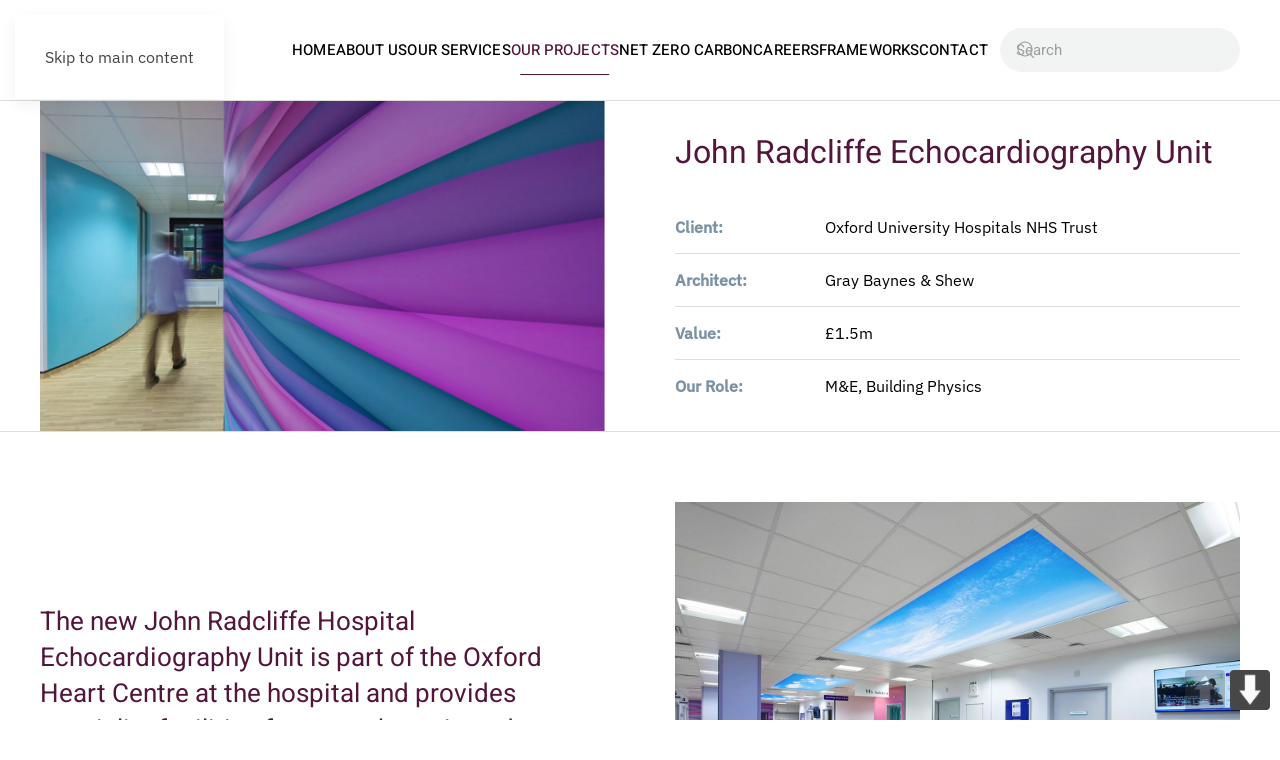

--- FILE ---
content_type: text/html; charset=UTF-8
request_url: https://www.methodllp.com/our-projects/john-radcliffe-echocardiography-unit/
body_size: 10176
content:
<!DOCTYPE html>
<html lang="en-US">
    <head>
        <meta charset="UTF-8">
        <meta name="viewport" content="width=device-width, initial-scale=1">
        <link rel="icon" href="/wp-content/uploads/2022/10/Method-logo-Fav.png" sizes="any">
                <link rel="apple-touch-icon" href="/wp-content/uploads/2022/10/Method-logo-Fav.png">
                <meta name='robots' content='index, follow, max-image-preview:large, max-snippet:-1, max-video-preview:-1' />

	<!-- This site is optimized with the Yoast SEO plugin v25.8 - https://yoast.com/wordpress/plugins/seo/ -->
	<title>John Radcliffe Echocardiography Unit - Method Consulting</title>
	<link rel="canonical" href="https://www.methodllp.com/our-projects/john-radcliffe-echocardiography-unit/" />
	<meta property="og:locale" content="en_US" />
	<meta property="og:type" content="article" />
	<meta property="og:title" content="John Radcliffe Echocardiography Unit - Method Consulting" />
	<meta property="og:description" content="John Radcliffe Echocardiography Unit Client: Oxford University Hospitals NHS Trust Architect: Gray Baynes &#038; Shew Value: £1.5m Our Role: M&amp;E, Building Physics The new John Radcliffe Hospital Echocardiography Unit is part of the Oxford Heart Centre at the hospital and provides specialist facilities for trans-thoracic and trans-oesophageal echocardiography. This was a complex refurbishment project on [&hellip;]" />
	<meta property="og:url" content="https://www.methodllp.com/our-projects/john-radcliffe-echocardiography-unit/" />
	<meta property="og:site_name" content="Method Consulting" />
	<meta property="article:modified_time" content="2024-04-11T10:02:00+00:00" />
	<meta name="twitter:card" content="summary_large_image" />
	<meta name="twitter:label1" content="Est. reading time" />
	<meta name="twitter:data1" content="1 minute" />
	<script type="application/ld+json" class="yoast-schema-graph">{"@context":"https://schema.org","@graph":[{"@type":"WebPage","@id":"https://www.methodllp.com/our-projects/john-radcliffe-echocardiography-unit/","url":"https://www.methodllp.com/our-projects/john-radcliffe-echocardiography-unit/","name":"John Radcliffe Echocardiography Unit - Method Consulting","isPartOf":{"@id":"https://www.methodllp.com/#website"},"datePublished":"2022-04-27T15:17:26+00:00","dateModified":"2024-04-11T10:02:00+00:00","breadcrumb":{"@id":"https://www.methodllp.com/our-projects/john-radcliffe-echocardiography-unit/#breadcrumb"},"inLanguage":"en-US","potentialAction":[{"@type":"ReadAction","target":["https://www.methodllp.com/our-projects/john-radcliffe-echocardiography-unit/"]}]},{"@type":"BreadcrumbList","@id":"https://www.methodllp.com/our-projects/john-radcliffe-echocardiography-unit/#breadcrumb","itemListElement":[{"@type":"ListItem","position":1,"name":"Home","item":"https://www.methodllp.com/"},{"@type":"ListItem","position":2,"name":"Our Projects","item":"https://www.methodllp.com/our-projects/"},{"@type":"ListItem","position":3,"name":"John Radcliffe Echocardiography Unit"}]},{"@type":"WebSite","@id":"https://www.methodllp.com/#website","url":"https://www.methodllp.com/","name":"Method Consulting","description":"HIGH PERFORMANCE, LOW ENERGY, MORE SUSTAINABLE BUILDINGS","potentialAction":[{"@type":"SearchAction","target":{"@type":"EntryPoint","urlTemplate":"https://www.methodllp.com/?s={search_term_string}"},"query-input":{"@type":"PropertyValueSpecification","valueRequired":true,"valueName":"search_term_string"}}],"inLanguage":"en-US"}]}</script>
	<!-- / Yoast SEO plugin. -->


<link rel="alternate" type="application/rss+xml" title="Method Consulting &raquo; Feed" href="https://www.methodllp.com/feed/" />
<link rel="alternate" type="application/rss+xml" title="Method Consulting &raquo; Comments Feed" href="https://www.methodllp.com/comments/feed/" />
<link rel="alternate" title="oEmbed (JSON)" type="application/json+oembed" href="https://www.methodllp.com/wp-json/oembed/1.0/embed?url=https%3A%2F%2Fwww.methodllp.com%2Four-projects%2Fjohn-radcliffe-echocardiography-unit%2F" />
<link rel="alternate" title="oEmbed (XML)" type="text/xml+oembed" href="https://www.methodllp.com/wp-json/oembed/1.0/embed?url=https%3A%2F%2Fwww.methodllp.com%2Four-projects%2Fjohn-radcliffe-echocardiography-unit%2F&#038;format=xml" />
<style id='wp-emoji-styles-inline-css'>

	img.wp-smiley, img.emoji {
		display: inline !important;
		border: none !important;
		box-shadow: none !important;
		height: 1em !important;
		width: 1em !important;
		margin: 0 0.07em !important;
		vertical-align: -0.1em !important;
		background: none !important;
		padding: 0 !important;
	}
/*# sourceURL=wp-emoji-styles-inline-css */
</style>
<style id='wp-block-library-inline-css'>
:root{--wp-block-synced-color:#7a00df;--wp-block-synced-color--rgb:122,0,223;--wp-bound-block-color:var(--wp-block-synced-color);--wp-editor-canvas-background:#ddd;--wp-admin-theme-color:#007cba;--wp-admin-theme-color--rgb:0,124,186;--wp-admin-theme-color-darker-10:#006ba1;--wp-admin-theme-color-darker-10--rgb:0,107,160.5;--wp-admin-theme-color-darker-20:#005a87;--wp-admin-theme-color-darker-20--rgb:0,90,135;--wp-admin-border-width-focus:2px}@media (min-resolution:192dpi){:root{--wp-admin-border-width-focus:1.5px}}.wp-element-button{cursor:pointer}:root .has-very-light-gray-background-color{background-color:#eee}:root .has-very-dark-gray-background-color{background-color:#313131}:root .has-very-light-gray-color{color:#eee}:root .has-very-dark-gray-color{color:#313131}:root .has-vivid-green-cyan-to-vivid-cyan-blue-gradient-background{background:linear-gradient(135deg,#00d084,#0693e3)}:root .has-purple-crush-gradient-background{background:linear-gradient(135deg,#34e2e4,#4721fb 50%,#ab1dfe)}:root .has-hazy-dawn-gradient-background{background:linear-gradient(135deg,#faaca8,#dad0ec)}:root .has-subdued-olive-gradient-background{background:linear-gradient(135deg,#fafae1,#67a671)}:root .has-atomic-cream-gradient-background{background:linear-gradient(135deg,#fdd79a,#004a59)}:root .has-nightshade-gradient-background{background:linear-gradient(135deg,#330968,#31cdcf)}:root .has-midnight-gradient-background{background:linear-gradient(135deg,#020381,#2874fc)}:root{--wp--preset--font-size--normal:16px;--wp--preset--font-size--huge:42px}.has-regular-font-size{font-size:1em}.has-larger-font-size{font-size:2.625em}.has-normal-font-size{font-size:var(--wp--preset--font-size--normal)}.has-huge-font-size{font-size:var(--wp--preset--font-size--huge)}.has-text-align-center{text-align:center}.has-text-align-left{text-align:left}.has-text-align-right{text-align:right}.has-fit-text{white-space:nowrap!important}#end-resizable-editor-section{display:none}.aligncenter{clear:both}.items-justified-left{justify-content:flex-start}.items-justified-center{justify-content:center}.items-justified-right{justify-content:flex-end}.items-justified-space-between{justify-content:space-between}.screen-reader-text{border:0;clip-path:inset(50%);height:1px;margin:-1px;overflow:hidden;padding:0;position:absolute;width:1px;word-wrap:normal!important}.screen-reader-text:focus{background-color:#ddd;clip-path:none;color:#444;display:block;font-size:1em;height:auto;left:5px;line-height:normal;padding:15px 23px 14px;text-decoration:none;top:5px;width:auto;z-index:100000}html :where(.has-border-color){border-style:solid}html :where([style*=border-top-color]){border-top-style:solid}html :where([style*=border-right-color]){border-right-style:solid}html :where([style*=border-bottom-color]){border-bottom-style:solid}html :where([style*=border-left-color]){border-left-style:solid}html :where([style*=border-width]){border-style:solid}html :where([style*=border-top-width]){border-top-style:solid}html :where([style*=border-right-width]){border-right-style:solid}html :where([style*=border-bottom-width]){border-bottom-style:solid}html :where([style*=border-left-width]){border-left-style:solid}html :where(img[class*=wp-image-]){height:auto;max-width:100%}:where(figure){margin:0 0 1em}html :where(.is-position-sticky){--wp-admin--admin-bar--position-offset:var(--wp-admin--admin-bar--height,0px)}@media screen and (max-width:600px){html :where(.is-position-sticky){--wp-admin--admin-bar--position-offset:0px}}

/*# sourceURL=wp-block-library-inline-css */
</style><style id='global-styles-inline-css'>
:root{--wp--preset--aspect-ratio--square: 1;--wp--preset--aspect-ratio--4-3: 4/3;--wp--preset--aspect-ratio--3-4: 3/4;--wp--preset--aspect-ratio--3-2: 3/2;--wp--preset--aspect-ratio--2-3: 2/3;--wp--preset--aspect-ratio--16-9: 16/9;--wp--preset--aspect-ratio--9-16: 9/16;--wp--preset--color--black: #000000;--wp--preset--color--cyan-bluish-gray: #abb8c3;--wp--preset--color--white: #ffffff;--wp--preset--color--pale-pink: #f78da7;--wp--preset--color--vivid-red: #cf2e2e;--wp--preset--color--luminous-vivid-orange: #ff6900;--wp--preset--color--luminous-vivid-amber: #fcb900;--wp--preset--color--light-green-cyan: #7bdcb5;--wp--preset--color--vivid-green-cyan: #00d084;--wp--preset--color--pale-cyan-blue: #8ed1fc;--wp--preset--color--vivid-cyan-blue: #0693e3;--wp--preset--color--vivid-purple: #9b51e0;--wp--preset--gradient--vivid-cyan-blue-to-vivid-purple: linear-gradient(135deg,rgb(6,147,227) 0%,rgb(155,81,224) 100%);--wp--preset--gradient--light-green-cyan-to-vivid-green-cyan: linear-gradient(135deg,rgb(122,220,180) 0%,rgb(0,208,130) 100%);--wp--preset--gradient--luminous-vivid-amber-to-luminous-vivid-orange: linear-gradient(135deg,rgb(252,185,0) 0%,rgb(255,105,0) 100%);--wp--preset--gradient--luminous-vivid-orange-to-vivid-red: linear-gradient(135deg,rgb(255,105,0) 0%,rgb(207,46,46) 100%);--wp--preset--gradient--very-light-gray-to-cyan-bluish-gray: linear-gradient(135deg,rgb(238,238,238) 0%,rgb(169,184,195) 100%);--wp--preset--gradient--cool-to-warm-spectrum: linear-gradient(135deg,rgb(74,234,220) 0%,rgb(151,120,209) 20%,rgb(207,42,186) 40%,rgb(238,44,130) 60%,rgb(251,105,98) 80%,rgb(254,248,76) 100%);--wp--preset--gradient--blush-light-purple: linear-gradient(135deg,rgb(255,206,236) 0%,rgb(152,150,240) 100%);--wp--preset--gradient--blush-bordeaux: linear-gradient(135deg,rgb(254,205,165) 0%,rgb(254,45,45) 50%,rgb(107,0,62) 100%);--wp--preset--gradient--luminous-dusk: linear-gradient(135deg,rgb(255,203,112) 0%,rgb(199,81,192) 50%,rgb(65,88,208) 100%);--wp--preset--gradient--pale-ocean: linear-gradient(135deg,rgb(255,245,203) 0%,rgb(182,227,212) 50%,rgb(51,167,181) 100%);--wp--preset--gradient--electric-grass: linear-gradient(135deg,rgb(202,248,128) 0%,rgb(113,206,126) 100%);--wp--preset--gradient--midnight: linear-gradient(135deg,rgb(2,3,129) 0%,rgb(40,116,252) 100%);--wp--preset--font-size--small: 13px;--wp--preset--font-size--medium: 20px;--wp--preset--font-size--large: 36px;--wp--preset--font-size--x-large: 42px;--wp--preset--spacing--20: 0.44rem;--wp--preset--spacing--30: 0.67rem;--wp--preset--spacing--40: 1rem;--wp--preset--spacing--50: 1.5rem;--wp--preset--spacing--60: 2.25rem;--wp--preset--spacing--70: 3.38rem;--wp--preset--spacing--80: 5.06rem;--wp--preset--shadow--natural: 6px 6px 9px rgba(0, 0, 0, 0.2);--wp--preset--shadow--deep: 12px 12px 50px rgba(0, 0, 0, 0.4);--wp--preset--shadow--sharp: 6px 6px 0px rgba(0, 0, 0, 0.2);--wp--preset--shadow--outlined: 6px 6px 0px -3px rgb(255, 255, 255), 6px 6px rgb(0, 0, 0);--wp--preset--shadow--crisp: 6px 6px 0px rgb(0, 0, 0);}:where(.is-layout-flex){gap: 0.5em;}:where(.is-layout-grid){gap: 0.5em;}body .is-layout-flex{display: flex;}.is-layout-flex{flex-wrap: wrap;align-items: center;}.is-layout-flex > :is(*, div){margin: 0;}body .is-layout-grid{display: grid;}.is-layout-grid > :is(*, div){margin: 0;}:where(.wp-block-columns.is-layout-flex){gap: 2em;}:where(.wp-block-columns.is-layout-grid){gap: 2em;}:where(.wp-block-post-template.is-layout-flex){gap: 1.25em;}:where(.wp-block-post-template.is-layout-grid){gap: 1.25em;}.has-black-color{color: var(--wp--preset--color--black) !important;}.has-cyan-bluish-gray-color{color: var(--wp--preset--color--cyan-bluish-gray) !important;}.has-white-color{color: var(--wp--preset--color--white) !important;}.has-pale-pink-color{color: var(--wp--preset--color--pale-pink) !important;}.has-vivid-red-color{color: var(--wp--preset--color--vivid-red) !important;}.has-luminous-vivid-orange-color{color: var(--wp--preset--color--luminous-vivid-orange) !important;}.has-luminous-vivid-amber-color{color: var(--wp--preset--color--luminous-vivid-amber) !important;}.has-light-green-cyan-color{color: var(--wp--preset--color--light-green-cyan) !important;}.has-vivid-green-cyan-color{color: var(--wp--preset--color--vivid-green-cyan) !important;}.has-pale-cyan-blue-color{color: var(--wp--preset--color--pale-cyan-blue) !important;}.has-vivid-cyan-blue-color{color: var(--wp--preset--color--vivid-cyan-blue) !important;}.has-vivid-purple-color{color: var(--wp--preset--color--vivid-purple) !important;}.has-black-background-color{background-color: var(--wp--preset--color--black) !important;}.has-cyan-bluish-gray-background-color{background-color: var(--wp--preset--color--cyan-bluish-gray) !important;}.has-white-background-color{background-color: var(--wp--preset--color--white) !important;}.has-pale-pink-background-color{background-color: var(--wp--preset--color--pale-pink) !important;}.has-vivid-red-background-color{background-color: var(--wp--preset--color--vivid-red) !important;}.has-luminous-vivid-orange-background-color{background-color: var(--wp--preset--color--luminous-vivid-orange) !important;}.has-luminous-vivid-amber-background-color{background-color: var(--wp--preset--color--luminous-vivid-amber) !important;}.has-light-green-cyan-background-color{background-color: var(--wp--preset--color--light-green-cyan) !important;}.has-vivid-green-cyan-background-color{background-color: var(--wp--preset--color--vivid-green-cyan) !important;}.has-pale-cyan-blue-background-color{background-color: var(--wp--preset--color--pale-cyan-blue) !important;}.has-vivid-cyan-blue-background-color{background-color: var(--wp--preset--color--vivid-cyan-blue) !important;}.has-vivid-purple-background-color{background-color: var(--wp--preset--color--vivid-purple) !important;}.has-black-border-color{border-color: var(--wp--preset--color--black) !important;}.has-cyan-bluish-gray-border-color{border-color: var(--wp--preset--color--cyan-bluish-gray) !important;}.has-white-border-color{border-color: var(--wp--preset--color--white) !important;}.has-pale-pink-border-color{border-color: var(--wp--preset--color--pale-pink) !important;}.has-vivid-red-border-color{border-color: var(--wp--preset--color--vivid-red) !important;}.has-luminous-vivid-orange-border-color{border-color: var(--wp--preset--color--luminous-vivid-orange) !important;}.has-luminous-vivid-amber-border-color{border-color: var(--wp--preset--color--luminous-vivid-amber) !important;}.has-light-green-cyan-border-color{border-color: var(--wp--preset--color--light-green-cyan) !important;}.has-vivid-green-cyan-border-color{border-color: var(--wp--preset--color--vivid-green-cyan) !important;}.has-pale-cyan-blue-border-color{border-color: var(--wp--preset--color--pale-cyan-blue) !important;}.has-vivid-cyan-blue-border-color{border-color: var(--wp--preset--color--vivid-cyan-blue) !important;}.has-vivid-purple-border-color{border-color: var(--wp--preset--color--vivid-purple) !important;}.has-vivid-cyan-blue-to-vivid-purple-gradient-background{background: var(--wp--preset--gradient--vivid-cyan-blue-to-vivid-purple) !important;}.has-light-green-cyan-to-vivid-green-cyan-gradient-background{background: var(--wp--preset--gradient--light-green-cyan-to-vivid-green-cyan) !important;}.has-luminous-vivid-amber-to-luminous-vivid-orange-gradient-background{background: var(--wp--preset--gradient--luminous-vivid-amber-to-luminous-vivid-orange) !important;}.has-luminous-vivid-orange-to-vivid-red-gradient-background{background: var(--wp--preset--gradient--luminous-vivid-orange-to-vivid-red) !important;}.has-very-light-gray-to-cyan-bluish-gray-gradient-background{background: var(--wp--preset--gradient--very-light-gray-to-cyan-bluish-gray) !important;}.has-cool-to-warm-spectrum-gradient-background{background: var(--wp--preset--gradient--cool-to-warm-spectrum) !important;}.has-blush-light-purple-gradient-background{background: var(--wp--preset--gradient--blush-light-purple) !important;}.has-blush-bordeaux-gradient-background{background: var(--wp--preset--gradient--blush-bordeaux) !important;}.has-luminous-dusk-gradient-background{background: var(--wp--preset--gradient--luminous-dusk) !important;}.has-pale-ocean-gradient-background{background: var(--wp--preset--gradient--pale-ocean) !important;}.has-electric-grass-gradient-background{background: var(--wp--preset--gradient--electric-grass) !important;}.has-midnight-gradient-background{background: var(--wp--preset--gradient--midnight) !important;}.has-small-font-size{font-size: var(--wp--preset--font-size--small) !important;}.has-medium-font-size{font-size: var(--wp--preset--font-size--medium) !important;}.has-large-font-size{font-size: var(--wp--preset--font-size--large) !important;}.has-x-large-font-size{font-size: var(--wp--preset--font-size--x-large) !important;}
/*# sourceURL=global-styles-inline-css */
</style>

<style id='classic-theme-styles-inline-css'>
/*! This file is auto-generated */
.wp-block-button__link{color:#fff;background-color:#32373c;border-radius:9999px;box-shadow:none;text-decoration:none;padding:calc(.667em + 2px) calc(1.333em + 2px);font-size:1.125em}.wp-block-file__button{background:#32373c;color:#fff;text-decoration:none}
/*# sourceURL=/wp-includes/css/classic-themes.min.css */
</style>
<link rel='stylesheet' id='pageScrollButtonsStyle-css' href='https://www.methodllp.com/wp-content/plugins/smooth-page-scroll-updown-buttons/assets/css/smooth-page-scroll-updown-buttons.css?ver=1.4.2' media='all' />
<link href="https://www.methodllp.com/wp-content/themes/yootheme/css/theme.1.css?ver=1756986604" rel="stylesheet">
<script src="https://www.methodllp.com/wp-content/plugins/easy-twitter-feeds/assets/js/widget.js?ver=1.2.11" id="widget-js-js"></script>
<script src="https://www.methodllp.com/wp-includes/js/jquery/jquery.min.js?ver=3.7.1" id="jquery-core-js"></script>
<script src="https://www.methodllp.com/wp-includes/js/jquery/jquery-migrate.min.js?ver=3.4.1" id="jquery-migrate-js"></script>
<link rel="https://api.w.org/" href="https://www.methodllp.com/wp-json/" /><link rel="alternate" title="JSON" type="application/json" href="https://www.methodllp.com/wp-json/wp/v2/pages/3459" /><link rel="EditURI" type="application/rsd+xml" title="RSD" href="https://www.methodllp.com/xmlrpc.php?rsd" />
<meta name="generator" content="WordPress 6.9" />
<link rel='shortlink' href='https://www.methodllp.com/?p=3459' />
<script src="https://www.methodllp.com/wp-content/themes/yootheme/packages/theme-analytics/app/analytics.min.js?ver=4.5.25" defer></script>
<script src="https://www.methodllp.com/wp-content/themes/yootheme/vendor/assets/uikit/dist/js/uikit.min.js?ver=4.5.25"></script>
<script src="https://www.methodllp.com/wp-content/themes/yootheme/vendor/assets/uikit/dist/js/uikit-icons-design-escapes.min.js?ver=4.5.25"></script>
<script src="https://www.methodllp.com/wp-content/themes/yootheme/js/theme.js?ver=4.5.25"></script>
<script>window.yootheme ||= {}; var $theme = yootheme.theme = {"google_analytics":"UA-122230920-1","google_analytics_anonymize":"1","i18n":{"close":{"label":"Close","0":"yootheme"},"totop":{"label":"Back to top","0":"yootheme"},"marker":{"label":"Open","0":"yootheme"},"navbarToggleIcon":{"label":"Open menu","0":"yootheme"},"paginationPrevious":{"label":"Previous page","0":"yootheme"},"paginationNext":{"label":"Next page","0":"yootheme"},"searchIcon":{"toggle":"Open Search","submit":"Submit Search"},"slider":{"next":"Next slide","previous":"Previous slide","slideX":"Slide %s","slideLabel":"%s of %s"},"slideshow":{"next":"Next slide","previous":"Previous slide","slideX":"Slide %s","slideLabel":"%s of %s"},"lightboxPanel":{"next":"Next slide","previous":"Previous slide","slideLabel":"%s of %s","close":"Close"}}};</script>
    </head>
    <body class="wp-singular page-template-default page page-id-3459 page-child parent-pageid-15 wp-theme-yootheme ">

        
        <div class="uk-hidden-visually uk-notification uk-notification-top-left uk-width-auto">
            <div class="uk-notification-message">
                <a href="#tm-main" class="uk-link-reset">Skip to main content</a>
            </div>
        </div>

        
        
        <div class="tm-page">

                        


<header class="tm-header-mobile uk-hidden@l">


    
        <div class="uk-navbar-container">

            <div class="uk-container uk-container-expand">
                <nav class="uk-navbar" uk-navbar="{&quot;align&quot;:&quot;left&quot;,&quot;container&quot;:&quot;.tm-header-mobile&quot;,&quot;boundary&quot;:&quot;.tm-header-mobile .uk-navbar-container&quot;}">

                                        <div class="uk-navbar-left ">

                                                    <a href="https://www.methodllp.com/" aria-label="Back to home" class="uk-logo uk-navbar-item">
    <img alt loading="eager" width="150" height="56" src="/wp-content/uploads/2021/08/method-logo.svg"></a>                        
                        
                        
                    </div>
                    
                    
                                        <div class="uk-navbar-right">

                                                                            
                                                    <a uk-toggle href="#tm-dialog-mobile" class="uk-navbar-toggle">

        
        <div uk-navbar-toggle-icon></div>

        
    </a>                        
                    </div>
                    
                </nav>
            </div>

        </div>

    



        <div id="tm-dialog-mobile" uk-offcanvas="container: true; overlay: true" mode="slide">
        <div class="uk-offcanvas-bar uk-flex uk-flex-column">

                        <button class="uk-offcanvas-close uk-close-large" type="button" uk-close uk-toggle="cls: uk-close-large; mode: media; media: @s"></button>
            
                        <div class="uk-margin-auto-bottom">
                
<div class="uk-grid uk-child-width-1-1" uk-grid>    <div>
<div class="uk-panel widget widget_nav_menu" id="nav_menu-2">

    
    
<ul class="uk-nav uk-nav-default">
    
	<li class="menu-item menu-item-type-post_type menu-item-object-page menu-item-home"><a href="https://www.methodllp.com/">Home</a></li>
	<li class="menu-item menu-item-type-post_type menu-item-object-page menu-item-has-children uk-parent"><a href="https://www.methodllp.com/about-us/">About Us</a>
	<ul class="uk-nav-sub">

		<li class="menu-item menu-item-type-post_type menu-item-object-page"><a href="https://www.methodllp.com/about-us/our-mission-statement/">Our Mission and Values</a></li>
		<li class="menu-item menu-item-type-post_type menu-item-object-page"><a href="https://www.methodllp.com/our-people/">Our People</a></li>
		<li class="menu-item menu-item-type-post_type menu-item-object-page"><a href="https://www.methodllp.com/careers/working-for-method/charity/">Charity</a></li></ul></li>
	<li class="menu-item menu-item-type-post_type menu-item-object-page menu-item-has-children uk-parent"><a href="https://www.methodllp.com/our-services/">Our Services</a>
	<ul class="uk-nav-sub">

		<li class="menu-item menu-item-type-post_type menu-item-object-page"><a href="https://www.methodllp.com/our-services/me/">M&#038;E</a></li>
		<li class="menu-item menu-item-type-post_type menu-item-object-page"><a href="https://www.methodllp.com/our-services/sustainability/">Sustainability</a></li>
		<li class="menu-item menu-item-type-post_type menu-item-object-page"><a href="https://www.methodllp.com/our-services/building-performance/">Building Performance</a></li>
		<li class="menu-item menu-item-type-post_type menu-item-object-page"><a href="https://www.methodllp.com/our-services/assessments-and-certifications/">Building Assessments and Certifications</a></li></ul></li>
	<li class="menu-item menu-item-type-post_type menu-item-object-page current-page-ancestor uk-active"><a href="https://www.methodllp.com/our-projects/">Our Projects</a></li>
	<li class="menu-item menu-item-type-post_type menu-item-object-page menu-item-has-children uk-parent"><a href="https://www.methodllp.com/net-zero-carbon/">Net Zero Carbon</a>
	<ul class="uk-nav-sub">

		<li class="menu-item menu-item-type-post_type menu-item-object-page"><a href="https://www.methodllp.com/our-services/net-zero-carbon/our-own-journey/">Our Own Journey</a></li>
		<li class="menu-item menu-item-type-post_type menu-item-object-page"><a href="https://www.methodllp.com/net-zero-carbon-for-our-clients/">NZC For our Clients</a></li></ul></li>
	<li class="menu-item menu-item-type-post_type menu-item-object-page menu-item-has-children uk-parent"><a href="https://www.methodllp.com/careers/">Careers</a>
	<ul class="uk-nav-sub">

		<li class="menu-item menu-item-type-post_type menu-item-object-page"><a href="https://www.methodllp.com/careers/working-for-method/">Working for Method</a></li>
		<li class="menu-item menu-item-type-post_type menu-item-object-page"><a href="https://www.methodllp.com/careers/graduate-careers/">Graduate Careers</a></li>
		<li class="menu-item menu-item-type-post_type menu-item-object-page"><a href="https://www.methodllp.com/careers/graduate-vacancies/">Graduate Vacancies</a></li>
		<li class="menu-item menu-item-type-post_type menu-item-object-page"><a href="https://www.methodllp.com/careers/professional-vacancies/">Professional Vacancies</a></li>
		<li class="menu-item menu-item-type-post_type menu-item-object-page"><a href="https://www.methodllp.com/careers/benefits-and-incentives/">Benefits and Incentives</a></li></ul></li>
	<li class="menu-item menu-item-type-post_type menu-item-object-page"><a href="https://www.methodllp.com/frameworks/">Frameworks</a></li>
	<li class="menu-item menu-item-type-post_type menu-item-object-page"><a href="https://www.methodllp.com/contact/">Contact</a></li></ul>

</div>
</div>    <div>
<div class="uk-panel widget widget_search" id="search-3">

    
    

    <form id="search-0" action="https://www.methodllp.com/" method="get" role="search" class="uk-search uk-search-default uk-width-1-1"><span uk-search-icon></span><input name="s" placeholder="Search" required aria-label="Search" type="search" class="uk-search-input"></form>
    

</div>
</div></div>            </div>
            
            
        </div>
    </div>
    
    
    

</header>




<header class="tm-header uk-visible@l">



    
        <div class="uk-navbar-container">

            <div class="uk-container uk-container-expand">
                <nav class="uk-navbar" uk-navbar="{&quot;align&quot;:&quot;left&quot;,&quot;container&quot;:&quot;.tm-header&quot;,&quot;boundary&quot;:&quot;.tm-header .uk-navbar-container&quot;}">

                                        <div class="uk-navbar-left ">

                                                    <a href="https://www.methodllp.com/" aria-label="Back to home" class="uk-logo uk-navbar-item">
    <img alt loading="eager" width="160" height="59" src="/wp-content/uploads/2021/08/method-logo.svg"><img class="uk-logo-inverse" alt loading="eager" width="160" height="59" src="/wp-content/uploads/2022/07/method-logo-white.svg"></a>                        
                        
                        
                    </div>
                    
                                        <div class="uk-navbar-center">

                        
                                                    
<ul class="uk-navbar-nav">
    
	<li class="menu-item menu-item-type-post_type menu-item-object-page menu-item-home"><a href="https://www.methodllp.com/">Home</a></li>
	<li class="menu-item menu-item-type-post_type menu-item-object-page menu-item-has-children uk-parent"><a href="https://www.methodllp.com/about-us/">About Us</a>
	<div class="uk-drop uk-navbar-dropdown"><div><ul class="uk-nav uk-navbar-dropdown-nav">

		<li class="menu-item menu-item-type-post_type menu-item-object-page"><a href="https://www.methodllp.com/about-us/our-mission-statement/">Our Mission and Values</a></li>
		<li class="menu-item menu-item-type-post_type menu-item-object-page"><a href="https://www.methodllp.com/our-people/">Our People</a></li>
		<li class="menu-item menu-item-type-post_type menu-item-object-page"><a href="https://www.methodllp.com/careers/working-for-method/charity/">Charity</a></li></ul></div></div></li>
	<li class="menu-item menu-item-type-post_type menu-item-object-page menu-item-has-children uk-parent"><a href="https://www.methodllp.com/our-services/">Our Services</a>
	<div class="uk-drop uk-navbar-dropdown"><div><ul class="uk-nav uk-navbar-dropdown-nav">

		<li class="menu-item menu-item-type-post_type menu-item-object-page"><a href="https://www.methodllp.com/our-services/me/">M&#038;E</a></li>
		<li class="menu-item menu-item-type-post_type menu-item-object-page"><a href="https://www.methodllp.com/our-services/sustainability/">Sustainability</a></li>
		<li class="menu-item menu-item-type-post_type menu-item-object-page"><a href="https://www.methodllp.com/our-services/building-performance/">Building Performance</a></li>
		<li class="menu-item menu-item-type-post_type menu-item-object-page"><a href="https://www.methodllp.com/our-services/assessments-and-certifications/">Building Assessments and Certifications</a></li></ul></div></div></li>
	<li class="menu-item menu-item-type-post_type menu-item-object-page current-page-ancestor uk-active"><a href="https://www.methodllp.com/our-projects/">Our Projects</a></li>
	<li class="menu-item menu-item-type-post_type menu-item-object-page menu-item-has-children uk-parent"><a href="https://www.methodllp.com/net-zero-carbon/">Net Zero Carbon</a>
	<div class="uk-drop uk-navbar-dropdown"><div><ul class="uk-nav uk-navbar-dropdown-nav">

		<li class="menu-item menu-item-type-post_type menu-item-object-page"><a href="https://www.methodllp.com/our-services/net-zero-carbon/our-own-journey/">Our Own Journey</a></li>
		<li class="menu-item menu-item-type-post_type menu-item-object-page"><a href="https://www.methodllp.com/net-zero-carbon-for-our-clients/">NZC For our Clients</a></li></ul></div></div></li>
	<li class="menu-item menu-item-type-post_type menu-item-object-page menu-item-has-children uk-parent"><a href="https://www.methodllp.com/careers/">Careers</a>
	<div class="uk-drop uk-navbar-dropdown"><div><ul class="uk-nav uk-navbar-dropdown-nav">

		<li class="menu-item menu-item-type-post_type menu-item-object-page"><a href="https://www.methodllp.com/careers/working-for-method/">Working for Method</a></li>
		<li class="menu-item menu-item-type-post_type menu-item-object-page"><a href="https://www.methodllp.com/careers/graduate-careers/">Graduate Careers</a></li>
		<li class="menu-item menu-item-type-post_type menu-item-object-page"><a href="https://www.methodllp.com/careers/graduate-vacancies/">Graduate Vacancies</a></li>
		<li class="menu-item menu-item-type-post_type menu-item-object-page"><a href="https://www.methodllp.com/careers/professional-vacancies/">Professional Vacancies</a></li>
		<li class="menu-item menu-item-type-post_type menu-item-object-page"><a href="https://www.methodllp.com/careers/benefits-and-incentives/">Benefits and Incentives</a></li></ul></div></div></li>
	<li class="menu-item menu-item-type-post_type menu-item-object-page"><a href="https://www.methodllp.com/frameworks/">Frameworks</a></li>
	<li class="menu-item menu-item-type-post_type menu-item-object-page"><a href="https://www.methodllp.com/contact/">Contact</a></li></ul>
                        
                    </div>
                    
                                        <div class="uk-navbar-right">

                        
                                                    
<div class="uk-navbar-item widget widget_search" id="search-7">

    
    

    <form id="search-1" action="https://www.methodllp.com/" method="get" role="search" class="uk-search uk-search-navbar"><span uk-search-icon></span><input name="s" placeholder="Search" required aria-label="Search" type="search" class="uk-search-input"></form>
    

</div>
                        
                    </div>
                    
                </nav>
            </div>

        </div>

    







</header>

            
            
            <main id="tm-main" >

                <!-- Builder #page -->
<div class="uk-section-default uk-section uk-padding-remove-vertical">
    
        
        
        
            
                
                    <div class="uk-grid tm-grid-expand uk-child-width-1-1 uk-grid-margin">
<div class="uk-width-1-1">
    
        
            
            
            
                
                    <hr class="uk-margin-remove-vertical">
                
            
        
    
</div></div>
                
            
        
    
</div>
<div class="uk-section-default uk-section uk-padding-remove-vertical" uk-scrollspy="target: [uk-scrollspy-class]; cls: uk-animation-slide-bottom-medium; delay: 200;">
    
        
        
        
            
                                <div class="uk-container uk-container-xlarge">                
                    <div class="uk-grid tm-grid-expand uk-grid-column-large uk-grid-margin" uk-grid>
<div class="uk-grid-item-match uk-flex-middle uk-width-1-2@m">
    
        
            
            
                        <div class="uk-panel uk-width-1-1">            
                
                    
<div class="uk-margin" uk-scrollspy-class>
        <img decoding="async" src="/wp-content/themes/yootheme/cache/a1/John-Radcliffe-2-a15de7f2.jpeg" srcset="/wp-content/themes/yootheme/cache/4b/John-Radcliffe-2-4b4d6192.jpeg 768w, /wp-content/themes/yootheme/cache/80/John-Radcliffe-2-8090d845.jpeg 1024w, /wp-content/themes/yootheme/cache/a1/John-Radcliffe-2-a15de7f2.jpeg 1200w, /wp-content/themes/yootheme/cache/dc/John-Radcliffe-2-dcfe5c78.jpeg 1364w" sizes="(min-width: 1200px) 1200px" width="1200" height="700" class="el-image" alt loading="lazy">    
    
</div>
                
                        </div>            
        
    
</div>
<div class="uk-grid-item-match uk-flex-middle uk-width-1-2@m">
    
        
            
            
                        <div class="uk-panel uk-width-1-1">            
                
                    
<h1 class="uk-h2 uk-text-primary uk-margin-medium" uk-scrollspy-class>        John Radcliffe Echocardiography Unit    </h1>
<ul class="uk-list uk-list-divider" uk-scrollspy-class>        <li class="el-item">

    <div class="uk-child-width-expand uk-grid-small" uk-grid>        <div class="uk-width-small uk-text-break">
            
            
<div class="el-title uk-margin-remove uk-text-bold uk-text-secondary">Client: </div>
            
        </div>        <div>

            
            <div class="el-content uk-panel">Oxford University Hospitals NHS Trust

</div>
                                    
        </div>
    </div>
</li>
        <li class="el-item">

    <div class="uk-child-width-expand uk-grid-small" uk-grid>        <div class="uk-width-small uk-text-break">
            
            
<div class="el-title uk-margin-remove uk-text-bold uk-text-secondary">Architect: </div>
            
        </div>        <div>

            
            <div class="el-content uk-panel">Gray Baynes &#038; Shew</div>
                                    
        </div>
    </div>
</li>
        <li class="el-item">

    <div class="uk-child-width-expand uk-grid-small" uk-grid>        <div class="uk-width-small uk-text-break">
            
            
<div class="el-title uk-margin-remove uk-text-bold uk-text-secondary">Value: </div>
            
        </div>        <div>

            
            <div class="el-content uk-panel">£1.5m</div>
                                    
        </div>
    </div>
</li>
        <li class="el-item">

    <div class="uk-child-width-expand uk-grid-small" uk-grid>        <div class="uk-width-small uk-text-break">
            
            
<div class="el-title uk-margin-remove uk-text-bold uk-text-secondary">Our Role:</div>
            
        </div>        <div>

            
            <div class="el-content uk-panel"><p>M&amp;E, Building Physics</p></div>
                                    
        </div>
    </div>
</li>
    </ul>
                
                        </div>            
        
    
</div></div>
                                </div>                
            
        
    
</div>
<div class="uk-section-default uk-section uk-padding-remove-vertical">
    
        
        
        
            
                
                    <div class="uk-grid tm-grid-expand uk-child-width-1-1 uk-grid-margin">
<div class="uk-width-1-1">
    
        
            
            
            
                
                    <hr class="uk-margin-remove-vertical">
                
            
        
    
</div></div>
                
            
        
    
</div>
<div class="uk-section-default uk-section" uk-scrollspy="target: [uk-scrollspy-class]; cls: uk-animation-slide-bottom-medium; delay: 200;">
    
        
        
        
            
                                <div class="uk-container">                
                    <div class="uk-grid tm-grid-expand uk-grid-column-large uk-grid-margin" uk-grid>
<div class="uk-grid-item-match uk-flex-middle uk-width-1-2@m">
    
        
            
            
                        <div class="uk-panel uk-width-1-1">            
                
                    
<h3 class="uk-h3 uk-text-primary" uk-scrollspy-class>        The new John Radcliffe Hospital Echocardiography Unit is part of the Oxford Heart Centre at the hospital and provides specialist facilities for trans-thoracic and trans-oesophageal echocardiography.    </h3>
                
                        </div>            
        
    
</div>
<div class="uk-grid-item-match uk-width-1-2@m">
        <div class="uk-tile-default uk-tile uk-padding-remove uk-flex uk-flex-middle">    
        
            
            
                        <div class="uk-panel uk-width-1-1">            
                
                    
<div class="uk-margin" uk-scrollspy-class>
        <img decoding="async" src="/wp-content/themes/yootheme/cache/ff/John-Radcliffe-4-ff1acdcc.jpeg" srcset="/wp-content/themes/yootheme/cache/7b/John-Radcliffe-4-7b0b1735.jpeg 768w, /wp-content/themes/yootheme/cache/37/John-Radcliffe-4-37211b7d.jpeg 1024w, /wp-content/themes/yootheme/cache/96/John-Radcliffe-4-96442403.jpeg 1363w, /wp-content/themes/yootheme/cache/ff/John-Radcliffe-4-ff1acdcc.jpeg 1364w" sizes="(min-width: 1364px) 1364px" width="1364" height="928" class="el-image" alt loading="lazy">    
    
</div>
                
                        </div>            
        
        </div>    
</div></div>
                                </div>                
            
        
    
</div>
<div class="uk-section-default uk-section uk-padding-remove-top uk-padding-remove-bottom">
    
        
        
        
            
                
                    <div class="uk-grid tm-grid-expand uk-child-width-1-1 uk-grid-margin">
<div class="uk-width-1-1">
    
        
            
            
            
                
                    <hr class="uk-margin-remove-vertical">
                
            
        
    
</div></div>
                
            
        
    
</div>
<div class="uk-section-default uk-section uk-padding-remove-vertical" uk-scrollspy="target: [uk-scrollspy-class]; cls: uk-animation-slide-bottom-medium; delay: 200;">
    
        
        
        
            
                                <div class="uk-container">                
                    <div class="uk-grid tm-grid-expand uk-grid-column-large uk-grid-margin" uk-grid>
<div class="uk-grid-item-match uk-flex-middle uk-width-1-2@m">
    
        
            
            
                        <div class="uk-panel uk-width-1-1">            
                
                    
<div class="uk-margin" uk-scrollspy-class>
        <img decoding="async" src="/wp-content/themes/yootheme/cache/6d/John-Radcliffe-3-6d6b950b.jpeg" srcset="/wp-content/themes/yootheme/cache/64/John-Radcliffe-3-64f63f71.jpeg 768w, /wp-content/themes/yootheme/cache/0c/John-Radcliffe-3-0c675895.jpeg 1024w, /wp-content/themes/yootheme/cache/6d/John-Radcliffe-3-6d6b950b.jpeg 1200w, /wp-content/themes/yootheme/cache/d1/John-Radcliffe-3-d1238cf9.jpeg 1364w" sizes="(min-width: 1200px) 1200px" width="1200" height="816" class="el-image" alt loading="lazy">    
    
</div>
                
                        </div>            
        
    
</div>
<div class="uk-grid-item-match uk-flex-middle uk-width-1-2@m">
    
        
            
            
                        <div class="uk-panel uk-width-1-1">            
                
                    <div class="uk-panel uk-margin uk-width-xlarge uk-margin-auto" uk-scrollspy-class><p>This was a complex refurbishment project on a live site and we had to ensure the existing hospital could remain fully operational during the works. We worked closely with the site maintenance contractor Scion, to ensure shutdowns and alterations to existing services took place out of hours.</p>

<p>Our detailed design included specialist services with medical gases, close control air-conditioning and isolated power systems and UPS for the Category 4 environments – all designed to fully comply with the latest NHS standards.</p></div>
                
                        </div>            
        
    
</div></div>
                                </div>                
            
        
    
</div>
<div class="uk-section-default uk-section uk-padding-remove-top uk-padding-remove-bottom">
    
        
        
        
            
                
                    <div class="uk-grid tm-grid-expand uk-child-width-1-1 uk-grid-margin">
<div class="uk-width-1-1">
    
        
            
            
            
                
                    <hr class="uk-margin-remove-vertical">
                
            
        
    
</div></div>
                
            
        
    
</div>        
            </main>

            
                        <footer>
                <!-- Builder #footer -->
<div class="uk-section-default uk-section uk-padding-remove-bottom" uk-scrollspy="target: [uk-scrollspy-class]; cls: uk-animation-slide-top-medium; delay: 200;">
    
        
        
        
            
                                <div class="uk-container">                
                    <div class="uk-grid tm-grid-expand uk-child-width-1-1 uk-grid-margin">
<div class="uk-width-1-1">
    
        
            
            
            
                
                    
<div class="uk-margin" uk-scrollspy-class>
        <img src="/wp-content/uploads/2021/08/method-logo.svg" width="160" height="59" class="el-image" alt loading="lazy">    
    
</div>
                
            
        
    
</div></div>
                                </div>                
            
        
    
</div>
<div class="uk-section-default uk-section uk-section-small" uk-scrollspy="target: [uk-scrollspy-class]; cls: uk-animation-slide-bottom-medium; delay: 200;">
    
        
        
        
            
                                <div class="uk-container">                
                    <div class="uk-grid tm-grid-expand uk-grid-column-large uk-grid-margin" uk-grid>
<div class="uk-width-1-2@s uk-width-1-4@m">
    
        
            
            
            
                
                    <div class="uk-panel uk-margin" uk-scrollspy-class><p></p>
<p></p>
<p></p>
<p></p>
<p></p>
<p></p></div>
                
            
        
    
</div>
<div class="uk-width-1-2@s uk-width-1-4@m">
    
        
            
            
            
                
                    
                
            
        
    
</div>
<div class="uk-width-1-2@s uk-width-1-4@m">
    
        
            
            
            
                
                    
                
            
        
    
</div>
<div class="uk-width-1-2@s uk-width-1-4@m">
    
        
            
            
            
                
                    
                
            
        
    
</div></div>
                                </div>                
            
        
    
</div>
<div class="uk-section-primary uk-section uk-section-small" uk-scrollspy="target: [uk-scrollspy-class]; cls: uk-animation-slide-bottom-small; delay: 200;">
    
        
        
        
            
                                <div class="uk-container">                
                    <div class="uk-grid tm-grid-expand uk-grid-margin" uk-grid>
<div class="uk-grid-item-match uk-flex-middle uk-width-2-3@m">
    
        
            
            
                        <div class="uk-panel uk-width-1-1">            
                
                    
<ul class="uk-list uk-list-collapse uk-column-1-2@m" uk-scrollspy-class>
    
    
                <li class="el-item">            <div class="el-content uk-panel"><a href="/contact/" class="el-link uk-margin-remove-last-child">Contact</a></div>        </li>                <li class="el-item">            <div class="el-content uk-panel"><a href="/legal/" class="el-link uk-margin-remove-last-child">Legal</a></div>        </li>                <li class="el-item">            <div class="el-content uk-panel"><a href="/privacy-policy/" class="el-link uk-margin-remove-last-child">Privacy Policy</a></div>        </li>                <li class="el-item">            <div class="el-content uk-panel"><a href="/cookie-policy/" class="el-link uk-margin-remove-last-child">Cookie Policy</a></div>        </li>                <li class="el-item">            <div class="el-content uk-panel"><a href="/environmental-policy-statement/" class="el-link uk-margin-remove-last-child">Environmental Policy</a></div>        </li>                <li class="el-item">            <div class="el-content uk-panel"><a href="/health-and-safety-policy-summary/" class="el-link uk-margin-remove-last-child">Health and Safety Policy</a></div>        </li>                <li class="el-item">            <div class="el-content uk-panel"><a href="/modern-slavery-act-2015-policy-and-statement/" class="el-link uk-margin-remove-last-child">Modern Slavery Act Policy</a></div>        </li>                <li class="el-item">            <div class="el-content uk-panel"><a href="https://methodllp.us4.list-manage.com/subscribe?u=aef14f536925334e8119d087c&amp;id=d4cbf088fe" target="_blank" class="el-link uk-margin-remove-last-child">Subscribe to Newsletter</a></div>        </li>        
    
    
</ul>
<div class="uk-margin uk-text-left" uk-scrollspy-class>    <ul class="uk-child-width-auto uk-grid-small uk-flex-inline uk-flex-middle" uk-grid>
            <li class="el-item">
<a class="el-link uk-icon-button" href="https://www.facebook.com/MethodConsulting/" target="_blank" rel="noreferrer"><span uk-icon="icon: facebook;"></span></a></li>
            <li class="el-item">
<a class="el-link uk-icon-button" href="https://www.glassdoor.co.uk/Overview/Working-at-Method-Consulting-EI_IE1805134.11,28.htm" target="_blank" rel="noreferrer"><img src="/wp-content/uploads/2021/08/glassdoor-socialicon-rgb.svg" width="500" height="500" alt loading="lazy" uk-svg></a></li>
            <li class="el-item">
<a class="el-link uk-icon-button" href="https://www.instagram.com/methodconsulting/" target="_blank" rel="noreferrer"><span uk-icon="icon: instagram;"></span></a></li>
            <li class="el-item">
<a class="el-link uk-icon-button" href="https://www.linkedin.com/company/method-consulting-llp/" target="_blank" rel="noreferrer"><span uk-icon="icon: linkedin;"></span></a></li>
            <li class="el-item">
<a class="el-link uk-icon-button" href="https://www.youtube.com/channel/UC8mo2oa0D41AzieLKYOuDgg" target="_blank" rel="noreferrer"><span uk-icon="icon: youtube;"></span></a></li>
    
    </ul></div><div class="uk-panel uk-text-small uk-margin" uk-scrollspy-class><p><em>Copyright Method Consulting. All rights reserved.<br>
Company no. OC362831.<br>
Company no. 12362852.</em></p></div><div class="uk-panel uk-text-small uk-margin" uk-scrollspy-class>Created by <a href="https://htpdigital.com/" target="blank">HTP Digital</a></div>
                
                        </div>            
        
    
</div>
<div class="uk-width-1-3@m">
    
        
            
            
            
                
                    
                
            
        
    
</div></div><div class="uk-grid tm-grid-expand uk-child-width-1-1 uk-grid-margin uk-margin-remove-top">
<div class="uk-width-1-1">
    
        
            
            
            
                
                    
<div class="uk-margin uk-text-center" uk-scrollspy-class><a href="#" uk-totop uk-scroll></a></div>
                
            
        
    
</div></div>
                                </div>                
            
        
    
</div>            </footer>
            
        </div>

        
        <script type="speculationrules">
{"prefetch":[{"source":"document","where":{"and":[{"href_matches":"/*"},{"not":{"href_matches":["/wp-*.php","/wp-admin/*","/wp-content/uploads/*","/wp-content/*","/wp-content/plugins/*","/wp-content/themes/yootheme/*","/*\\?(.+)"]}},{"not":{"selector_matches":"a[rel~=\"nofollow\"]"}},{"not":{"selector_matches":".no-prefetch, .no-prefetch a"}}]},"eagerness":"conservative"}]}
</script>
<script src="https://www.methodllp.com/wp-content/plugins/smooth-page-scroll-updown-buttons/assets/js/smooth-page-scroll-updown-buttons.min.js?ver=1.4.2" id="pageScrollButtonsLib-js"></script>
<script id="addButtons-js-extra">
var add_buttons_engage = {"positioning":"1","topbutton":"","buttonsize":"40","distance":"100","speed":"1200"};
//# sourceURL=addButtons-js-extra
</script>
<script src="https://www.methodllp.com/wp-content/plugins/smooth-page-scroll-updown-buttons/assets/js/addButtons.js?ver=1.4.2" id="addButtons-js"></script>
<script id="wp-emoji-settings" type="application/json">
{"baseUrl":"https://s.w.org/images/core/emoji/17.0.2/72x72/","ext":".png","svgUrl":"https://s.w.org/images/core/emoji/17.0.2/svg/","svgExt":".svg","source":{"concatemoji":"https://www.methodllp.com/wp-includes/js/wp-emoji-release.min.js?ver=6.9"}}
</script>
<script type="module">
/*! This file is auto-generated */
const a=JSON.parse(document.getElementById("wp-emoji-settings").textContent),o=(window._wpemojiSettings=a,"wpEmojiSettingsSupports"),s=["flag","emoji"];function i(e){try{var t={supportTests:e,timestamp:(new Date).valueOf()};sessionStorage.setItem(o,JSON.stringify(t))}catch(e){}}function c(e,t,n){e.clearRect(0,0,e.canvas.width,e.canvas.height),e.fillText(t,0,0);t=new Uint32Array(e.getImageData(0,0,e.canvas.width,e.canvas.height).data);e.clearRect(0,0,e.canvas.width,e.canvas.height),e.fillText(n,0,0);const a=new Uint32Array(e.getImageData(0,0,e.canvas.width,e.canvas.height).data);return t.every((e,t)=>e===a[t])}function p(e,t){e.clearRect(0,0,e.canvas.width,e.canvas.height),e.fillText(t,0,0);var n=e.getImageData(16,16,1,1);for(let e=0;e<n.data.length;e++)if(0!==n.data[e])return!1;return!0}function u(e,t,n,a){switch(t){case"flag":return n(e,"\ud83c\udff3\ufe0f\u200d\u26a7\ufe0f","\ud83c\udff3\ufe0f\u200b\u26a7\ufe0f")?!1:!n(e,"\ud83c\udde8\ud83c\uddf6","\ud83c\udde8\u200b\ud83c\uddf6")&&!n(e,"\ud83c\udff4\udb40\udc67\udb40\udc62\udb40\udc65\udb40\udc6e\udb40\udc67\udb40\udc7f","\ud83c\udff4\u200b\udb40\udc67\u200b\udb40\udc62\u200b\udb40\udc65\u200b\udb40\udc6e\u200b\udb40\udc67\u200b\udb40\udc7f");case"emoji":return!a(e,"\ud83e\u1fac8")}return!1}function f(e,t,n,a){let r;const o=(r="undefined"!=typeof WorkerGlobalScope&&self instanceof WorkerGlobalScope?new OffscreenCanvas(300,150):document.createElement("canvas")).getContext("2d",{willReadFrequently:!0}),s=(o.textBaseline="top",o.font="600 32px Arial",{});return e.forEach(e=>{s[e]=t(o,e,n,a)}),s}function r(e){var t=document.createElement("script");t.src=e,t.defer=!0,document.head.appendChild(t)}a.supports={everything:!0,everythingExceptFlag:!0},new Promise(t=>{let n=function(){try{var e=JSON.parse(sessionStorage.getItem(o));if("object"==typeof e&&"number"==typeof e.timestamp&&(new Date).valueOf()<e.timestamp+604800&&"object"==typeof e.supportTests)return e.supportTests}catch(e){}return null}();if(!n){if("undefined"!=typeof Worker&&"undefined"!=typeof OffscreenCanvas&&"undefined"!=typeof URL&&URL.createObjectURL&&"undefined"!=typeof Blob)try{var e="postMessage("+f.toString()+"("+[JSON.stringify(s),u.toString(),c.toString(),p.toString()].join(",")+"));",a=new Blob([e],{type:"text/javascript"});const r=new Worker(URL.createObjectURL(a),{name:"wpTestEmojiSupports"});return void(r.onmessage=e=>{i(n=e.data),r.terminate(),t(n)})}catch(e){}i(n=f(s,u,c,p))}t(n)}).then(e=>{for(const n in e)a.supports[n]=e[n],a.supports.everything=a.supports.everything&&a.supports[n],"flag"!==n&&(a.supports.everythingExceptFlag=a.supports.everythingExceptFlag&&a.supports[n]);var t;a.supports.everythingExceptFlag=a.supports.everythingExceptFlag&&!a.supports.flag,a.supports.everything||((t=a.source||{}).concatemoji?r(t.concatemoji):t.wpemoji&&t.twemoji&&(r(t.twemoji),r(t.wpemoji)))});
//# sourceURL=https://www.methodllp.com/wp-includes/js/wp-emoji-loader.min.js
</script>
    </body>
</html>


--- FILE ---
content_type: image/svg+xml
request_url: https://www.methodllp.com/wp-content/uploads/2021/08/glassdoor-socialicon-rgb.svg
body_size: 531
content:
<?xml version="1.0" encoding="utf-8"?>
<!-- Generator: Adobe Illustrator 24.0.3, SVG Export Plug-In . SVG Version: 6.00 Build 0)  -->
<svg version="1.1" id="logo" xmlns="http://www.w3.org/2000/svg" xmlns:xlink="http://www.w3.org/1999/xlink" x="0px" y="0px"
	 viewBox="0 0 500 500" style="enable-background:new 0 0 500 500;" xml:space="preserve">
<style type="text/css">
	.st0{fill-rule:evenodd;clip-rule:evenodd;fill:#FFFFFF;}
</style>
<path id="icon" class="st0" d="M332.3,57.7c30.3,0,54.9,24.6,54.9,54.9v0H167.7v225.3c0,1.1-0.9,2-2,2h-50.9c-1.1,0-2-0.9-2-2V112.6
	v0c0-30.3,24.6-54.9,54.9-54.9h0H332.3z M332.3,386.8H112.9v0c0,30.3,24.6,54.9,54.9,54.9h164.6h0c30.3,0,54.9-24.6,54.9-54.9v0
	V161.6c0-1.1-0.9-2-2-2h-50.9c-1.1,0-2,0.9-2,2V386.8z"/>
</svg>


--- FILE ---
content_type: image/svg+xml
request_url: https://www.methodllp.com/wp-content/uploads/2022/07/method-logo-white.svg
body_size: 3959
content:
<?xml version="1.0" encoding="utf-8"?>
<!-- Generator: Adobe Illustrator 24.0.3, SVG Export Plug-In . SVG Version: 6.00 Build 0)  -->
<svg version="1.1" id="Layer_1" xmlns="http://www.w3.org/2000/svg" xmlns:xlink="http://www.w3.org/1999/xlink" x="0px" y="0px"
	 viewBox="0 0 170 62.8" style="enable-background:new 0 0 170 62.8;" xml:space="preserve">
<style type="text/css">
	.st0{fill:#FFFFFF;}
</style>
<g>
	<path class="st0" d="M79.6,29.7h-2V17.8l-4.9,8.3h-0.3l-4.9-8.2v11.8h-2V14.5h2.3l4.8,8l4.8-8h2.3V29.7z M88,28.2
		c1.5,0,2.6-0.7,3.1-1.6l1.6,0.9c-1,1.5-2.6,2.4-4.8,2.4c-3.1,0.1-5.6-2.2-5.8-5.3c0-0.1,0-0.3,0-0.4c-0.1-3.1,2.3-5.6,5.3-5.7
		c0.1,0,0.2,0,0.3,0c3.2,0,5.4,2.7,5.4,5.7c0,0.3,0,0.6-0.1,0.8H84C84.4,27.1,85.9,28.2,88,28.2 M84,23.5h7.3
		c-0.3-2.2-1.8-3.2-3.5-3.2C85.9,20.2,84.3,21.6,84,23.5 M98,20.7v5.9c0,1.6,1,1.5,2.9,1.4v1.7c-3.2,0.4-4.8-0.4-4.8-3.1v-5.9H94
		v-1.8h2.1v-2.5l1.9-0.6v3h2.9v1.8L98,20.7L98,20.7z M112.7,23v6.6h-1.8v-6.5c0-1.8-1-2.8-2.7-2.8c-1.7,0-3.1,1-3.1,3.6v5.7h-1.9
		V14.5h1.8v5.9c0.9-1.3,2-1.8,3.5-1.8C111,18.6,112.7,20.3,112.7,23 M114.7,24.3c0-3.2,2.6-5.7,5.7-5.7c3.2,0,5.7,2.6,5.7,5.7
		c0,3.2-2.6,5.7-5.7,5.7C117.3,30,114.7,27.5,114.7,24.3 M124.3,24.3c0-2.2-1.7-3.9-3.8-3.9c-2.1,0-3.8,1.7-3.8,3.9
		c0,2.2,1.7,3.8,3.8,3.8C122.6,28.1,124.3,26.5,124.3,24.3 M139.3,14.5v15.1h-1.9v-1.8c-0.9,1.4-2.4,2.2-4.1,2.1
		c-3.1,0-5.5-2.5-5.5-5.5c0-0.1,0-0.1,0-0.1c-0.1-3.1,2.3-5.6,5.3-5.7c0.1,0,0.1,0,0.2,0c1.8,0,3.2,0.8,4.1,2.1v-6.2L139.3,14.5
		C139.2,14.5,139.3,14.5,139.3,14.5z M137.3,24.3c0-2.2-1.7-3.9-3.8-3.9c-2.2,0-3.8,1.7-3.8,3.9c0,2.2,1.7,3.9,3.8,3.9
		C135.7,28.2,137.3,26.5,137.3,24.3 M64,44.2c-0.1-4.3,3.4-7.8,7.6-7.9c0.1,0,0.2,0,0.3,0c2.8,0,5.3,1.5,6.5,3.7l-1.7,1
		c-1-1.7-2.8-2.8-4.8-2.8c-3.5,0-5.9,2.6-5.9,5.9s2.4,5.9,5.9,5.9c2.1,0,3.9-1.1,4.8-2.7l1.7,1c-1.3,2.2-3.7,3.7-6.5,3.7
		c-4.3,0.1-7.8-3.3-7.9-7.6C64,44.3,64,44.2,64,44.2 M79.8,46.3c0-3.2,2.5-5.7,5.7-5.7c3.2,0,5.7,2.5,5.7,5.7c0,3.2-2.5,5.7-5.7,5.7
		C82.4,52,79.8,49.5,79.8,46.3 M89.4,46.4c0-2.2-1.7-3.8-3.8-3.8c-2.2,0-3.8,1.7-3.8,3.8c0,2.2,1.7,3.8,3.8,3.8
		C87.7,50.2,89.4,48.5,89.4,46.4 M103.1,45.1v6.6h-1.9v-6.6c0-1.8-1-2.8-2.7-2.8c-1.7,0-3.1,1-3.1,3.6v5.8h-1.9V40.9h1.9v1.6
		c0.8-1.3,2-1.8,3.5-1.8C101.4,40.6,103.1,42.3,103.1,45.1 M113.4,48.8c0,2-1.8,3.2-4.1,3.2c-2.2,0-3.7-1-4.3-2.5l1.6-1
		c0.4,1.1,1.3,1.7,2.7,1.7c1.1,0,2.1-0.4,2.1-1.5c0-2.3-6.1-1-6.1-4.9c0-1.9,1.7-3.2,3.8-3.2c1.8,0,3.2,0.8,3.9,2.2l-1.6,0.9
		c-0.4-1-1.4-1.4-2.3-1.4c-1,0-1.9,0.5-1.9,1.5C107.3,46.1,113.4,44.8,113.4,48.8 M124.9,40.9v10.9H123v-1.6c-0.8,1.3-2,1.8-3.5,1.8
		c-2.5,0-4.2-1.7-4.2-4.4v-6.6h1.8v6.5c0,1.8,1,2.8,2.7,2.8c1.7,0,3.1-1,3.1-3.6v-5.8L124.9,40.9C124.9,40.9,124.9,40.9,124.9,40.9z
		 M127.7,35.9h1.9v15.8h-1.9V35.9z M135.5,42.7v5.8c0,1.6,1,1.5,2.9,1.4v1.7c-3.2,0.4-4.8-0.4-4.8-3.1v-5.9h-2.1v-1.8h2.1v-2.5
		l1.8-0.6v3h2.9v1.8L135.5,42.7L135.5,42.7L135.5,42.7z M140.3,37.7c0-0.7,0.6-1.3,1.3-1.3c0.7,0,1.3,0.6,1.3,1.3
		c0,0.7-0.6,1.3-1.3,1.3C140.9,38.9,140.3,38.4,140.3,37.7 M140.6,40.9h1.9v10.9h-1.8L140.6,40.9L140.6,40.9z M155,45.1v6.6h-1.8
		v-6.6c0-1.8-1-2.8-2.7-2.8c-1.7,0-3.1,1-3.1,3.6v5.8h-1.9V40.9h1.9v1.6c0.8-1.3,2-1.8,3.5-1.8C153.3,40.6,155,42.3,155,45.1
		 M168.5,40.9v10.4c0,3.4-2.7,5.1-5.5,5.1c-2.4,0-4.2-0.9-5.2-2.7l1.7-0.9c0.5,1,1.4,1.8,3.5,1.8c2.2,0,3.6-1.3,3.6-3.3v-1.6
		c-0.9,1.4-2.4,2.2-4.1,2.1c-3.1,0-5.5-2.5-5.5-5.5c0,0,0-0.1,0-0.1c0-3.1,2.4-5.6,5.5-5.6c0,0,0,0,0.1,0c1.8,0,3.2,0.8,4.1,2.1
		v-1.8L168.5,40.9L168.5,40.9z M166.7,46.3c0-2.1-1.7-3.8-3.9-3.8c-2.2,0-3.9,1.7-3.9,3.8c0,2.2,1.7,3.9,3.9,3.9
		C165,50.1,166.6,48.5,166.7,46.3 M51,16.5L28.5,3.6c-1.4-0.8-3.3-0.3-4.1,1.1c-0.8,1.4-0.3,3.3,1.1,4.1l20.9,12v24.3
		c0,1.7,1.3,3,3,3c1.7,0,3-1.3,3-3v-26C52.5,18,52,17,51,16.5"/>
	<path class="st0" d="M39.7,23.5L17.2,10.6c-1.4-0.8-3.3-0.3-4.1,1.1c-0.8,1.4-0.3,3.3,1.1,4.1l21,12v24.3c0,1.7,1.3,3,3,3
		c1.7,0,3-1.3,3-3v-26C41.3,25,40.7,24.1,39.7,23.5"/>
	<path class="st0" d="M28.5,30.6L6,17.7c-1.4-0.8-3.3-0.4-4.1,1.1c-0.3,0.5-0.4,1-0.4,1.5v26.2c0,1.7,1.3,3,3,3s3-1.3,3-3v-21l5.2,3
		V53c0,1.7,1.3,3,3,3s3-1.3,3-3V32l5.2,3v24.3c0,1.7,1.3,3,3,3s3-1.3,3-3l0,0V33.2C30,32.1,29.4,31.1,28.5,30.6"/>
</g>
</svg>


--- FILE ---
content_type: image/svg+xml
request_url: https://www.methodllp.com/wp-content/uploads/2021/08/method-logo.svg
body_size: 5112
content:
<svg xmlns="http://www.w3.org/2000/svg" viewBox="145 0 170 62.8"><g fill="#54153B"><path d="M224.61,29.681h-1.993V17.832L217.67,26.1h-0.259l-4.946-8.232v11.813h-2.03V14.546h2.289l4.836,8.011 l4.799-8.011h2.251V29.681z M232.953,28.206c1.478,0,2.584-0.702,3.101-1.588l1.587,0.923c-0.959,1.477-2.583,2.436-4.763,2.436 c-3.054,0.144-5.646-2.216-5.79-5.271c-0.006-0.137-0.007-0.275-0.004-0.413c-0.103-3.057,2.291-5.619,5.347-5.721 c0.112-0.004,0.226-0.004,0.338-0.001c3.248,0,5.39,2.695,5.39,5.722c0,0.294,0,0.589-0.074,0.848h-9.081 c0.37,1.957,1.919,3.065,3.913,3.065 M229.003,23.479h7.273c-0.332-2.178-1.846-3.175-3.471-3.175 c-1.9-0.109-3.553,1.285-3.765,3.175 M242.993,20.674v5.906c0,1.626,0.959,1.515,2.881,1.44v1.661 c-3.248,0.443-4.763-0.406-4.763-3.137v-5.87h-2.141v-1.809h2.141v-2.474l1.882-0.553v3.027h2.881v1.845h-2.881V20.674z M257.686,23.037v6.644h-1.845v-6.533c0-1.772-1.034-2.769-2.695-2.769c-1.734,0-3.139,1.033-3.139,3.581v5.721h-1.919V14.546 h1.846v5.907c0.85-1.293,2.029-1.847,3.544-1.847C256.023,18.606,257.686,20.269,257.686,23.037 M259.717,24.292 c0-3.212,2.583-5.722,5.722-5.722c3.158,0,5.722,2.561,5.722,5.722c0,3.16-2.563,5.721-5.722,5.721 C262.263,30.013,259.717,27.503,259.717,24.292 M269.276,24.292c0-2.215-1.696-3.876-3.838-3.876c-2.141,0-3.841,1.661-3.841,3.876 c0,2.177,1.7,3.838,3.841,3.838C267.58,28.13,269.276,26.47,269.276,24.292 M284.264,14.546v15.134h-1.92v-1.845 c-0.888,1.373-2.426,2.184-4.06,2.141c-3.058,0.001-5.538-2.478-5.539-5.534c0-0.051,0.001-0.101,0.002-0.15 c-0.102-3.057,2.294-5.618,5.349-5.719c0.063-0.002,0.124-0.003,0.188-0.003c1.847,0,3.211,0.848,4.06,2.14v-6.164h1.884H284.264z M282.344,24.292c0-2.215-1.661-3.876-3.838-3.876c-2.178,0-3.84,1.661-3.84,3.876c0,2.214,1.662,3.875,3.84,3.875 C280.683,28.167,282.344,26.506,282.344,24.292 M208.958,44.151c-0.061-4.281,3.359-7.801,7.639-7.864 c0.087-0.001,0.174-0.001,0.261,0.001c2.806,0,5.278,1.477,6.534,3.692l-1.735,1.033c-0.96-1.742-2.808-2.809-4.798-2.768 c-3.543,0-5.906,2.584-5.906,5.906c0,3.322,2.362,5.907,5.906,5.907c2.068,0,3.913-1.108,4.798-2.732l1.735,0.997 c-1.255,2.215-3.691,3.692-6.534,3.692c-4.28,0.082-7.817-3.323-7.899-7.603C208.958,44.326,208.958,44.239,208.958,44.151 M224.831,46.33c0-3.211,2.547-5.685,5.724-5.685c3.173,0,5.685,2.474,5.685,5.685c0,3.211-2.549,5.686-5.685,5.686 c-3.138,0-5.724-2.474-5.724-5.648 M234.354,46.367c0-2.215-1.662-3.839-3.8-3.839c-2.179,0-3.84,1.662-3.84,3.839 c0,2.215,1.661,3.839,3.84,3.839C232.692,50.206,234.354,48.545,234.354,46.367 M248.088,45.111v6.646h-1.882v-6.571 c0-1.772-1.034-2.769-2.695-2.769c-1.734,0-3.139,1.035-3.139,3.581v5.76h-1.882V40.903h1.882v1.587 c0.813-1.292,1.994-1.845,3.508-1.845c2.546,0,4.208,1.661,4.208,4.43 M258.425,48.765c0,2.031-1.771,3.25-4.061,3.25 c-2.217,0-3.693-1.035-4.32-2.512l1.625-0.958c0.369,1.07,1.328,1.697,2.695,1.697c1.107,0,2.139-0.368,2.139-1.477 c0-2.289-6.089-0.996-6.089-4.908c0-1.92,1.661-3.212,3.838-3.212c1.771,0,3.214,0.85,3.912,2.215l-1.586,0.923 c-0.405-0.997-1.367-1.403-2.326-1.403c-0.96,0-1.919,0.479-1.919,1.477c0,2.289,6.054,0.922,6.054,4.908 M269.869,40.903v10.853 h-1.848v-1.588c-0.812,1.292-2.031,1.847-3.542,1.847c-2.512,0-4.174-1.662-4.174-4.43v-6.646h1.848v6.534 c0,1.772,1.034,2.768,2.692,2.768c1.736,0,3.139-1.033,3.139-3.58v-5.758h1.919H269.869z M272.747,35.92h1.882v15.799h-1.882V35.92 z M280.536,42.749v5.833c0,1.624,0.959,1.512,2.878,1.439v1.698c-3.249,0.406-4.798-0.442-4.798-3.137v-5.907h-2.104v-1.809h2.142 v-2.472l1.843-0.555v3.027h2.917v1.847h-2.878V42.749z M285.335,37.691c0-0.701,0.552-1.292,1.255-1.292 c0.701,0,1.254,0.591,1.254,1.292c0,0.703-0.553,1.256-1.254,1.256C285.853,38.947,285.335,38.394,285.335,37.691 M285.631,40.903 h1.88v10.853h-1.843V40.903H285.631z M299.989,45.111v6.646h-1.846v-6.571c0-1.772-1.034-2.769-2.694-2.769 c-1.736,0-3.138,1.035-3.138,3.581v5.76h-1.92V40.903h1.92v1.587c0.774-1.292,1.956-1.845,3.506-1.845 c2.51,0,4.172,1.661,4.172,4.43 M313.5,40.903v10.374c0,3.396-2.731,5.093-5.537,5.093c-2.436,0-4.245-0.924-5.167-2.657 l1.659-0.923c0.517,0.997,1.441,1.846,3.546,1.846c2.25,0,3.617-1.292,3.617-3.322v-1.551c-0.889,1.373-2.428,2.185-4.063,2.142 c-3.058,0-5.538-2.479-5.539-5.536c0-0.038,0.001-0.074,0.001-0.112c-0.038-3.057,2.408-5.57,5.466-5.61c0.024,0,0.05,0,0.072,0 c1.809,0,3.213,0.812,4.063,2.141v-1.847h1.845L313.5,40.903z M311.654,46.255c0-2.141-1.698-3.839-3.876-3.839 c-2.18,0-3.876,1.698-3.876,3.839c0,2.215,1.662,3.877,3.876,3.877c2.216,0,3.84-1.662,3.84-3.877 M195.965,16.467L173.522,3.62 c-1.438-0.815-3.264-0.311-4.079,1.125c-0.815,1.438-0.313,3.264,1.125,4.079l20.93,11.998v24.289c0,1.663,1.348,3.008,3.008,3.008 c1.662,0,3.008-1.346,3.008-3.008V19.086c0-1.106-0.553-2.066-1.477-2.583"/><path d="M184.743,23.517l-22.518-12.883c-1.447-0.816-3.282-0.303-4.098,1.144 c-0.815,1.447-0.303,3.282,1.144,4.098l20.968,11.997v24.29c0,1.661,1.348,3.008,3.009,3.008c1.662,0,3.008-1.347,3.008-3.008 V26.138c0-1.108-0.589-2.067-1.513-2.583"/><path d="M173.522,30.568l-22.518-12.883c-1.425-0.836-3.256-0.359-4.092,1.065c-0.271,0.46-0.413,0.983-0.412,1.519 v26.208c0,1.662,1.346,3.01,3.008,3.01s3.009-1.348,3.009-3.01V25.473l5.242,2.99v24.548c0,1.662,1.346,3.008,3.008,3.008 c1.662,0,3.008-1.346,3.008-3.008V31.969l5.242,2.954V59.25c0,1.651,1.338,2.989,2.99,2.989s2.991-1.338,2.991-2.989l0,0V33.151 C174.998,32.081,174.443,31.083,173.522,30.568"/></g></svg>

--- FILE ---
content_type: image/svg+xml
request_url: https://www.methodllp.com/wp-content/uploads/2021/08/glassdoor-socialicon-rgb.svg
body_size: 531
content:
<?xml version="1.0" encoding="utf-8"?>
<!-- Generator: Adobe Illustrator 24.0.3, SVG Export Plug-In . SVG Version: 6.00 Build 0)  -->
<svg version="1.1" id="logo" xmlns="http://www.w3.org/2000/svg" xmlns:xlink="http://www.w3.org/1999/xlink" x="0px" y="0px"
	 viewBox="0 0 500 500" style="enable-background:new 0 0 500 500;" xml:space="preserve">
<style type="text/css">
	.st0{fill-rule:evenodd;clip-rule:evenodd;fill:#FFFFFF;}
</style>
<path id="icon" class="st0" d="M332.3,57.7c30.3,0,54.9,24.6,54.9,54.9v0H167.7v225.3c0,1.1-0.9,2-2,2h-50.9c-1.1,0-2-0.9-2-2V112.6
	v0c0-30.3,24.6-54.9,54.9-54.9h0H332.3z M332.3,386.8H112.9v0c0,30.3,24.6,54.9,54.9,54.9h164.6h0c30.3,0,54.9-24.6,54.9-54.9v0
	V161.6c0-1.1-0.9-2-2-2h-50.9c-1.1,0-2,0.9-2,2V386.8z"/>
</svg>
